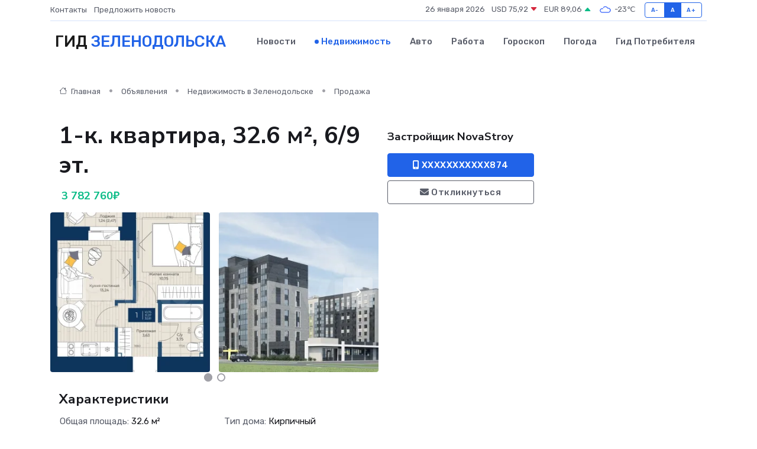

--- FILE ---
content_type: text/html; charset=UTF-8
request_url: https://zelenodolsk-gid.ru/realty/1-k-kvartira-32-6-m-6-9-et_2.htm
body_size: 6263
content:
<!DOCTYPE html>
<html lang="ru">
<head>
	<meta charset="utf-8">
	<meta name="csrf-token" content="ewC53wJKloCTn4rl89kJkVFBzdl9b3Ry5yMhUkUy">
    <meta http-equiv="X-UA-Compatible" content="IE=edge">
    <meta name="viewport" content="width=device-width, initial-scale=1">
    <title>1-к. квартира, 32.6 м², 6/9 эт. - купить, продать, сдать или снять в Зеленодольске на zelenodolsk-gid.ru</title>
    <meta name="description" property="description" content="1-к. квартира, 32.6 м², 6/9 эт. - объявление о покупке, продаже или аренде в Зеленодольске на zelenodolsk-gid.ru">
    
    <meta property="fb:pages" content="105958871990207" />
    <link rel="shortcut icon" type="image/x-icon" href="https://zelenodolsk-gid.ru/favicon.svg">
    <link rel="canonical" href="https://zelenodolsk-gid.ru/realty/1-k-kvartira-32-6-m-6-9-et_2.htm">
    <link rel="preconnect" href="https://fonts.gstatic.com">
    <link rel="dns-prefetch" href="https://fonts.googleapis.com">
    <link rel="dns-prefetch" href="https://pagead2.googlesyndication.com">
    <link rel="dns-prefetch" href="https://res.cloudinary.com">
    <link href="https://fonts.googleapis.com/css2?family=Nunito+Sans:wght@400;700&family=Rubik:wght@400;500;700&display=swap" rel="stylesheet">
    <link rel="stylesheet" type="text/css" href="https://zelenodolsk-gid.ru/assets/font-awesome/css/all.min.css">
    <link rel="stylesheet" type="text/css" href="https://zelenodolsk-gid.ru/assets/bootstrap-icons/bootstrap-icons.css">
    <link rel="stylesheet" type="text/css" href="https://zelenodolsk-gid.ru/assets/tiny-slider/tiny-slider.css">
    <link rel="stylesheet" type="text/css" href="https://zelenodolsk-gid.ru/assets/glightbox/css/glightbox.min.css">
    <link rel="stylesheet" type="text/css" href="https://zelenodolsk-gid.ru/assets/plyr/plyr.css">
    <link id="style-switch" rel="stylesheet" type="text/css" href="https://zelenodolsk-gid.ru/assets/css/style.css">
    <link rel="stylesheet" type="text/css" href="https://zelenodolsk-gid.ru/assets/css/style2.css">

    <meta name="twitter:card" content="summary">
    <meta name="twitter:site" content="@mysite">
    <meta name="twitter:title" content="1-к. квартира, 32.6 м², 6/9 эт. - купить, продать, сдать или снять в Зеленодольске на zelenodolsk-gid.ru">
    <meta name="twitter:description" content="1-к. квартира, 32.6 м², 6/9 эт. - объявление о покупке, продаже или аренде в Зеленодольске на zelenodolsk-gid.ru">
    <meta name="twitter:creator" content="@mysite">
    <meta name="twitter:image:src" content="https://zelenodolsk-gid.ru/images/logo.gif">
    <meta name="twitter:domain" content="zelenodolsk-gid.ru">
    <meta name="twitter:card" content="summary_large_image" /><meta name="twitter:image" content="https://zelenodolsk-gid.ru/images/logo.gif">

    <meta property="og:url" content="http://zelenodolsk-gid.ru/realty/1-k-kvartira-32-6-m-6-9-et_2.htm">
    <meta property="og:title" content="1-к. квартира, 32.6 м², 6/9 эт. - купить, продать, сдать или снять в Зеленодольске на zelenodolsk-gid.ru">
    <meta property="og:description" content="1-к. квартира, 32.6 м², 6/9 эт. - объявление о покупке, продаже или аренде в Зеленодольске на zelenodolsk-gid.ru">
    <meta property="og:type" content="website">
    <meta property="og:image" content="https://zelenodolsk-gid.ru/images/logo.gif">
    <meta property="og:locale" content="ru_RU">
    <meta property="og:site_name" content="Гид Зеленодольска">
    

    <link rel="image_src" href="https://zelenodolsk-gid.ru/images/logo.gif" />

    <link rel="alternate" type="application/rss+xml" href="https://zelenodolsk-gid.ru/feed" title="Зеленодольск: гид, новости, афиша">
        <script async src="https://pagead2.googlesyndication.com/pagead/js/adsbygoogle.js"></script>
    <script>
        (adsbygoogle = window.adsbygoogle || []).push({
            google_ad_client: "ca-pub-0899253526956684",
            enable_page_level_ads: true
        });
    </script>
        
    
    
    
    <script>if (window.top !== window.self) window.top.location.replace(window.self.location.href);</script>
    <script>if(self != top) { top.location=document.location;}</script>

<!-- Google tag (gtag.js) -->
<script async src="https://www.googletagmanager.com/gtag/js?id=G-71VQP5FD0J"></script>
<script>
  window.dataLayer = window.dataLayer || [];
  function gtag(){dataLayer.push(arguments);}
  gtag('js', new Date());

  gtag('config', 'G-71VQP5FD0J');
</script>
</head>
<body>
<script type="text/javascript" > (function(m,e,t,r,i,k,a){m[i]=m[i]||function(){(m[i].a=m[i].a||[]).push(arguments)}; m[i].l=1*new Date();k=e.createElement(t),a=e.getElementsByTagName(t)[0],k.async=1,k.src=r,a.parentNode.insertBefore(k,a)}) (window, document, "script", "https://mc.yandex.ru/metrika/tag.js", "ym"); ym(54008425, "init", {}); ym(86840228, "init", { clickmap:true, trackLinks:true, accurateTrackBounce:true, webvisor:true });</script> <noscript><div><img src="https://mc.yandex.ru/watch/54008425" style="position:absolute; left:-9999px;" alt="" /><img src="https://mc.yandex.ru/watch/86840228" style="position:absolute; left:-9999px;" alt="" /></div></noscript>
<script type="text/javascript">
    new Image().src = "//counter.yadro.ru/hit?r"+escape(document.referrer)+((typeof(screen)=="undefined")?"":";s"+screen.width+"*"+screen.height+"*"+(screen.colorDepth?screen.colorDepth:screen.pixelDepth))+";u"+escape(document.URL)+";h"+escape(document.title.substring(0,150))+";"+Math.random();
</script>
<!-- Rating@Mail.ru counter -->
<script type="text/javascript">
var _tmr = window._tmr || (window._tmr = []);
_tmr.push({id: "3138453", type: "pageView", start: (new Date()).getTime()});
(function (d, w, id) {
  if (d.getElementById(id)) return;
  var ts = d.createElement("script"); ts.type = "text/javascript"; ts.async = true; ts.id = id;
  ts.src = "https://top-fwz1.mail.ru/js/code.js";
  var f = function () {var s = d.getElementsByTagName("script")[0]; s.parentNode.insertBefore(ts, s);};
  if (w.opera == "[object Opera]") { d.addEventListener("DOMContentLoaded", f, false); } else { f(); }
})(document, window, "topmailru-code");
</script><noscript><div>
<img src="https://top-fwz1.mail.ru/counter?id=3138453;js=na" style="border:0;position:absolute;left:-9999px;" alt="Top.Mail.Ru" />
</div></noscript>
<!-- //Rating@Mail.ru counter -->

<header class="navbar-light navbar-sticky header-static">
    <div class="navbar-top d-none d-lg-block small">
        <div class="container">
            <div class="d-md-flex justify-content-between align-items-center my-1">
                <!-- Top bar left -->
                <ul class="nav">
                    <li class="nav-item">
                        <a class="nav-link ps-0" href="https://zelenodolsk-gid.ru/contacts">Контакты</a>
                    </li>
                    <li class="nav-item">
                        <a class="nav-link ps-0" href="https://zelenodolsk-gid.ru/sendnews">Предложить новость</a>
                    </li>
                    
                </ul>
                <!-- Top bar right -->
                <div class="d-flex align-items-center">
                    
                    <ul class="list-inline mb-0 text-center text-sm-end me-3">
						<li class="list-inline-item">
							<span>26 января 2026</span>
						</li>
                        <li class="list-inline-item">
                            <a class="nav-link px-0" href="https://zelenodolsk-gid.ru/currency">
                                <span>USD 75,92 <i class="bi bi-caret-down-fill text-danger"></i></span>
                            </a>
						</li>
                        <li class="list-inline-item">
                            <a class="nav-link px-0" href="https://zelenodolsk-gid.ru/currency">
                                <span>EUR 89,06 <i class="bi bi-caret-up-fill text-success"></i></span>
                            </a>
						</li>
						<li class="list-inline-item">
                            <a class="nav-link px-0" href="https://zelenodolsk-gid.ru/pogoda">
                                <svg xmlns="http://www.w3.org/2000/svg" width="25" height="25" viewBox="0 0 30 30"><path fill="#315EFB" fill-rule="evenodd" d="M25.036 13.066a4.948 4.948 0 0 1 0 5.868A4.99 4.99 0 0 1 20.99 21H8.507a4.49 4.49 0 0 1-3.64-1.86 4.458 4.458 0 0 1 0-5.281A4.491 4.491 0 0 1 8.506 12c.686 0 1.37.159 1.996.473a.5.5 0 0 1 .16.766l-.33.399a.502.502 0 0 1-.598.132 2.976 2.976 0 0 0-3.346.608 3.007 3.007 0 0 0 .334 4.532c.527.396 1.177.59 1.836.59H20.94a3.54 3.54 0 0 0 2.163-.711 3.497 3.497 0 0 0 1.358-3.206 3.45 3.45 0 0 0-.706-1.727A3.486 3.486 0 0 0 20.99 12.5c-.07 0-.138.016-.208.02-.328.02-.645.085-.947.192a.496.496 0 0 1-.63-.287 4.637 4.637 0 0 0-.445-.874 4.495 4.495 0 0 0-.584-.733A4.461 4.461 0 0 0 14.998 9.5a4.46 4.46 0 0 0-3.177 1.318 2.326 2.326 0 0 0-.135.147.5.5 0 0 1-.592.131 5.78 5.78 0 0 0-.453-.19.5.5 0 0 1-.21-.79A5.97 5.97 0 0 1 14.998 8a5.97 5.97 0 0 1 4.237 1.757c.398.399.704.85.966 1.319.262-.042.525-.076.79-.076a4.99 4.99 0 0 1 4.045 2.066zM0 0v30V0zm30 0v30V0z"></path></svg>
                                <span>-23&#8451;</span>
                            </a>
						</li>
					</ul>

                    <!-- Font size accessibility START -->
                    <div class="btn-group me-2" role="group" aria-label="font size changer">
                        <input type="radio" class="btn-check" name="fntradio" id="font-sm">
                        <label class="btn btn-xs btn-outline-primary mb-0" for="font-sm">A-</label>

                        <input type="radio" class="btn-check" name="fntradio" id="font-default" checked>
                        <label class="btn btn-xs btn-outline-primary mb-0" for="font-default">A</label>

                        <input type="radio" class="btn-check" name="fntradio" id="font-lg">
                        <label class="btn btn-xs btn-outline-primary mb-0" for="font-lg">A+</label>
                    </div>

                    
                </div>
            </div>
            <!-- Divider -->
            <div class="border-bottom border-2 border-primary opacity-1"></div>
        </div>
    </div>

    <!-- Logo Nav START -->
    <nav class="navbar navbar-expand-lg">
        <div class="container">
            <!-- Logo START -->
            <a class="navbar-brand" href="https://zelenodolsk-gid.ru" style="text-align: end;">
                
                			<span class="ms-2 fs-3 text-uppercase fw-normal">Гид <span style="color: #2163e8;">Зеленодольска</span></span>
                            </a>
            <!-- Logo END -->

            <!-- Responsive navbar toggler -->
            <button class="navbar-toggler ms-auto" type="button" data-bs-toggle="collapse"
                data-bs-target="#navbarCollapse" aria-controls="navbarCollapse" aria-expanded="false"
                aria-label="Toggle navigation">
                <span class="text-body h6 d-none d-sm-inline-block">Menu</span>
                <span class="navbar-toggler-icon"></span>
            </button>

            <!-- Main navbar START -->
            <div class="collapse navbar-collapse" id="navbarCollapse">
                <ul class="navbar-nav navbar-nav-scroll mx-auto">
                                        <li class="nav-item"> <a class="nav-link" href="https://zelenodolsk-gid.ru/news">Новости</a></li>
                                        <li class="nav-item"> <a class="nav-link active" href="https://zelenodolsk-gid.ru/realty">Недвижимость</a></li>
                                        <li class="nav-item"> <a class="nav-link" href="https://zelenodolsk-gid.ru/auto">Авто</a></li>
                                        <li class="nav-item"> <a class="nav-link" href="https://zelenodolsk-gid.ru/job">Работа</a></li>
                                        <li class="nav-item"> <a class="nav-link" href="https://zelenodolsk-gid.ru/horoscope">Гороскоп</a></li>
                                        <li class="nav-item"> <a class="nav-link" href="https://zelenodolsk-gid.ru/pogoda">Погода</a></li>
                                        <li class="nav-item"> <a class="nav-link" href="https://zelenodolsk-gid.ru/poleznoe">Гид потребителя</a></li>
                                    </ul>
            </div>
            <!-- Main navbar END -->

            
        </div>
    </nav>
    <!-- Logo Nav END -->
</header>
    <main>
        <section class="pt-3 pb-0">
            <div class="container">
                <section class="pt-3 pb-0">
                    <div class="container">
                        <div class="row">
                            <div class="col-lg-9">
                                <!-- Categorie Detail START -->
                                <div class="mb-4">
                                    <nav aria-label="breadcrumb">
                                        <ol class="breadcrumb breadcrumb-dots">
                                            <li class="breadcrumb-item"><a href="https://zelenodolsk-gid.ru"><i
                                                        class="bi bi-house me-1"></i>
                                                    Главная</a>
                                            </li>
                                            <li class="breadcrumb-item"> Объявления</li>
                                            <li class="breadcrumb-item"><a href="https://zelenodolsk-gid.ru/realty"> Недвижимость
                                                    в Зеленодольске</a></li>
                                            <li class="breadcrumb-item"> Продажа</li>
                                            
                                        </ol>
                                    </nav>
                                </div>
                            </div>
                        </div>
                        <div class="row" itemscope itemtype="http://schema.org/Product">
                            <div class="col-lg-6">
                                <h1 class="display-6" itemprop="name"> 1-к. квартира, 32.6 м², 6/9 эт.</h1>
                                <div class="d-md-flex text-start text-success my-3 h5" itemprop="offers" itemscope itemtype="http://schema.org/Offer">
                                    <meta itemprop="availability" content="https://schema.org/LimitedAvailability" />
                                    <meta itemprop="priceCurrency" content="RUB" />
                                    <span class="ms-1" itemprop="price" content="3782760">3 782 760₽</span>
                                </div>
                                <div class="row mb-4 tiny-slider">
                                    <div class="tiny-slider-inner" data-arrow="true" data-dots="true" data-autoplay="false" data-autoheight="true" data-gutter="15" data-items="2">
                                        <!-- Slider items -->
                                                                                                                        <div class="item">
                                            <a href="https://res.cloudinary.com/dacggyuz6/image/upload/edt9juu6bowk6nc3xhae.webp" data-glightbox data-gallery="gallery">
                                                <img class="rounded" src="https://res.cloudinary.com/dacggyuz6/image/upload/h_300,w_300,c_fill/edt9juu6bowk6nc3xhae.webp">
                                            </a>
                                        </div>
                                                                                <div class="item">
                                            <a href="https://res.cloudinary.com/dacggyuz6/image/upload/xtntiwz4vyjgkcikzurq.webp" data-glightbox data-gallery="gallery">
                                                <img class="rounded" src="https://res.cloudinary.com/dacggyuz6/image/upload/h_300,w_300,c_fill/xtntiwz4vyjgkcikzurq.webp">
                                            </a>
                                        </div>
                                                                                <div class="item">
                                            <a href="https://res.cloudinary.com/dacggyuz6/image/upload/dyr8o5uuoachqdiv7ehu.webp" data-glightbox data-gallery="gallery">
                                                <img class="rounded" src="https://res.cloudinary.com/dacggyuz6/image/upload/h_300,w_300,c_fill/dyr8o5uuoachqdiv7ehu.webp">
                                            </a>
                                        </div>
                                                                            </div>
                                </div> 
                                <h4>Характеристики</h4>
                                <div class="row mb-4">
                                    <ul class="list-group list-group-flush col-md-6 col-lg-6 col-sm-12">
                                                                            <li class="list-group-item py-1 border-0">Общая площадь: <span class="text-dark">32.6 м²</span></li>
                                                                                                                <li class="list-group-item py-1 border-0">Этаж: <span class="text-dark">6</span></li>
                                                                                                                <li class="list-group-item py-1 border-0">Комнат в квартире: <span class="text-dark">1</span></li>
                                                                                                                <li class="list-group-item py-1 border-0">Жилая площадь: <span class="text-dark">10.8 м²</span></li>
                                     </ul><ul class="list-group list-group-flush col-md-6 col-lg-6 col-sm-12">                                                                             <li class="list-group-item py-1 border-0">Тип дома: <span class="text-dark">Кирпичный</span></li>
                                                                                                                <li class="list-group-item py-1 border-0">Площадь кухни: <span class="text-dark">13.2 м²</span></li>
                                                                                                                <li class="list-group-item py-1 border-0">Этажей в доме: <span class="text-dark">9</span></li>
                                                                                                            </ul>
                                </div>
                                <h4>Описание</h4>
                                <p itemprop="description">
                                    Квартира общей площадью 32,61м2 на 6этаже 9-ти этажного дома в френдли-комплексе Тура-Nova, расположенном экологически чистом, тихом районе, в Новой Туре, в 30 минутах от центра Казани. Дома из кирпича, авторское благоустройство двора, качественные лифты.
                                </p>
                                <h4>Адрес</h4>
                                <p itemscope itemtype="http://schema.org/Place">
                                    <meta itemprop="name" content="1-к. квартира, 32.6 м², 6/9 эт." />
                                    <meta itemprop="address" content="Зеленодольск" />
                                    <i class="bi bi-geo-alt-fill"></i> Зеленодольск
                                </p>
                                <div id="view-map" style="height: 300px;"></div>
                                <hr>
                            </div>
                            <div class="col-lg-3">
                                <aside>
                                    <div class="my-3">
                                        <h5 class="m-0">Застройщик NovaStroy</h5>
                                        
                                    </div>
                                    <div class="col-md-12 text-start">
                                        <button class="btn btn-primary w-100" type="submit"><i class="fas fa-mobile-alt"></i> XXXXXXXXXXX874</button>
                                    </div>
                                    <div class="col-md-12 text-start">
                                        <button class="btn btn-outline-secondary w-100" type="submit"><i class="fas fa-envelope"></i> Откликнуться</button>
                                    </div>
                                </aside>
                            </div>
                            <div class="col-lg-3">
                                                            </div>
                        </div>
                    </div>
                </section>
                <div class="index-section">
                    <div class="row">
                        <div class="col-sm-12">
                                                        Сеть городских порталов: <a href="https://nnovgorod-gid.ru/realty" title="Купить квартиру в Нижнем Новгороде" target="_blank">Купить квартиру в Нижнем Новгороде</a>
                        </div>
                    </div>
                </div>
                <div class="l-content-separator"></div>
            </div>
        </section>
    </main>
<footer class="bg-dark pt-5">
    
    <!-- Footer copyright START -->
    <div class="bg-dark-overlay-3 mt-5">
        <div class="container">
            <div class="row align-items-center justify-content-md-between py-4">
                <div class="col-md-6">
                    <!-- Copyright -->
                    <div class="text-center text-md-start text-primary-hover text-muted">
                        &#169;2026 Зеленодольск. Все права защищены.
                    </div>
                </div>
                
            </div>
        </div>
    </div>
    <!-- Footer copyright END -->
    <script type="application/ld+json">
        {"@context":"https:\/\/schema.org","@type":"Organization","name":"\u0417\u0435\u043b\u0435\u043d\u043e\u0434\u043e\u043b\u044c\u0441\u043a - \u0433\u0438\u0434, \u043d\u043e\u0432\u043e\u0441\u0442\u0438, \u0430\u0444\u0438\u0448\u0430","url":"https:\/\/zelenodolsk-gid.ru","sameAs":["https:\/\/vk.com\/public224483338","https:\/\/t.me\/zelenodolsk_gid"]}
    </script>
</footer>
<!-- Back to top -->
<div class="back-top"><i class="bi bi-arrow-up-short"></i></div>
<script src="https://api-maps.yandex.ru/2.1/?apikey=d4389c3b-67a8-41a1-a66d-6072fc03c720&lang=ru_RU" type="text/javascript"></script>
<script type="text/javascript">
    ymaps.ready(init);
    function init(){
        var myMap = new ymaps.Map("view-map", {
            // Координаты центра карты.
            center: [55.86609, 48.83333],
            // Уровень масштабирования. Допустимые значения:
            // от 0 (весь мир) до 19.
            zoom: 15,
            controls: ['zoomControl', 'typeSelector', 'fullscreenControl', 'geolocationControl']
        });
        var myPlacemark = new ymaps.Placemark([55.86609, 48.83333]);
        myMap.geoObjects.add(myPlacemark);
    }
</script>
<script src="https://zelenodolsk-gid.ru/assets/bootstrap/js/bootstrap.bundle.min.js"></script>
<script src="https://zelenodolsk-gid.ru/assets/tiny-slider/tiny-slider.js"></script>
<script src="https://zelenodolsk-gid.ru/assets/sticky-js/sticky.min.js"></script>
<script src="https://zelenodolsk-gid.ru/assets/glightbox/js/glightbox.min.js"></script>
<script src="https://zelenodolsk-gid.ru/assets/plyr/plyr.js"></script>
<script src="https://zelenodolsk-gid.ru/assets/js/functions.js"></script>
<script src="https://yastatic.net/share2/share.js" async></script>
<script defer src="https://static.cloudflareinsights.com/beacon.min.js/vcd15cbe7772f49c399c6a5babf22c1241717689176015" integrity="sha512-ZpsOmlRQV6y907TI0dKBHq9Md29nnaEIPlkf84rnaERnq6zvWvPUqr2ft8M1aS28oN72PdrCzSjY4U6VaAw1EQ==" data-cf-beacon='{"version":"2024.11.0","token":"bc47648f7a4d46d6ba2345513ce38923","r":1,"server_timing":{"name":{"cfCacheStatus":true,"cfEdge":true,"cfExtPri":true,"cfL4":true,"cfOrigin":true,"cfSpeedBrain":true},"location_startswith":null}}' crossorigin="anonymous"></script>
</body>
</html>


--- FILE ---
content_type: text/html; charset=utf-8
request_url: https://www.google.com/recaptcha/api2/aframe
body_size: 268
content:
<!DOCTYPE HTML><html><head><meta http-equiv="content-type" content="text/html; charset=UTF-8"></head><body><script nonce="qrK8I9K5Gg_dsx-wqwyGBQ">/** Anti-fraud and anti-abuse applications only. See google.com/recaptcha */ try{var clients={'sodar':'https://pagead2.googlesyndication.com/pagead/sodar?'};window.addEventListener("message",function(a){try{if(a.source===window.parent){var b=JSON.parse(a.data);var c=clients[b['id']];if(c){var d=document.createElement('img');d.src=c+b['params']+'&rc='+(localStorage.getItem("rc::a")?sessionStorage.getItem("rc::b"):"");window.document.body.appendChild(d);sessionStorage.setItem("rc::e",parseInt(sessionStorage.getItem("rc::e")||0)+1);localStorage.setItem("rc::h",'1769395388725');}}}catch(b){}});window.parent.postMessage("_grecaptcha_ready", "*");}catch(b){}</script></body></html>